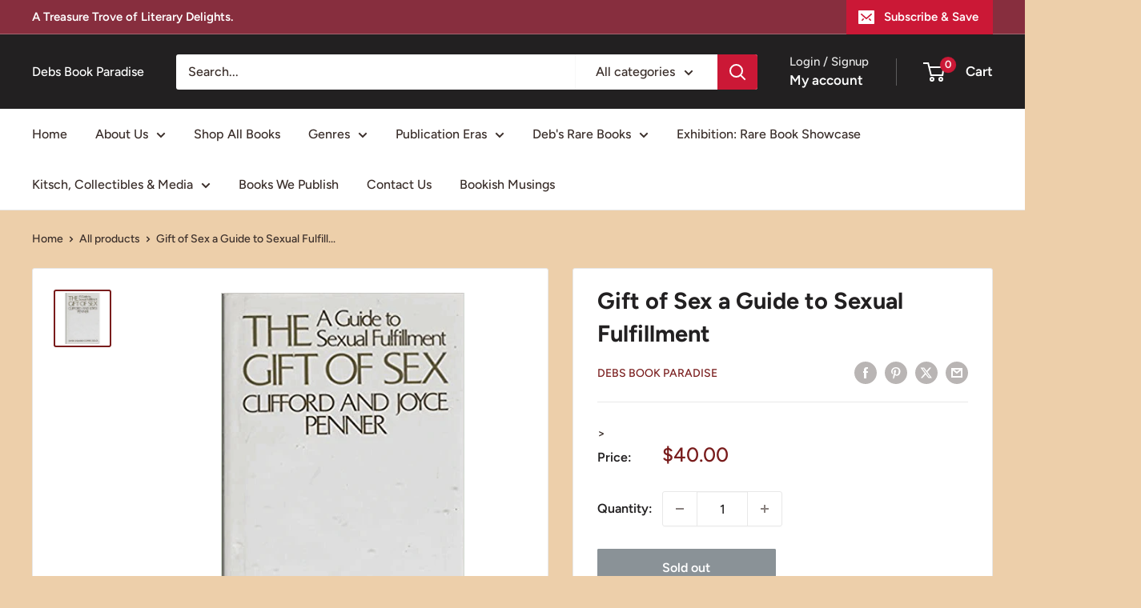

--- FILE ---
content_type: text/javascript
request_url: https://debsbookparadise.com/cdn/shop/t/21/assets/custom.js?v=102476495355921946141764453213
body_size: -639
content:
//# sourceMappingURL=/cdn/shop/t/21/assets/custom.js.map?v=102476495355921946141764453213
